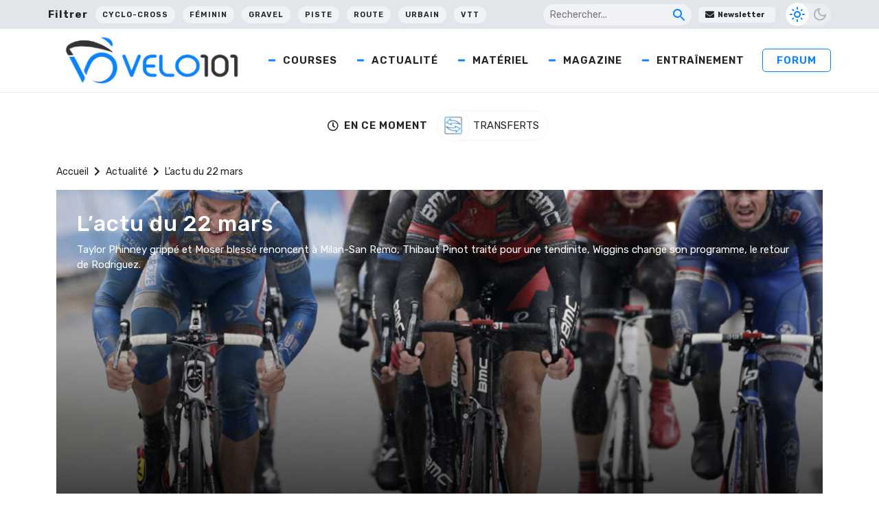

--- FILE ---
content_type: text/html; charset=utf-8
request_url: https://www.google.com/recaptcha/api2/aframe
body_size: 267
content:
<!DOCTYPE HTML><html><head><meta http-equiv="content-type" content="text/html; charset=UTF-8"></head><body><script nonce="7aX8ZJ2Iax76DiQBYXCZjg">/** Anti-fraud and anti-abuse applications only. See google.com/recaptcha */ try{var clients={'sodar':'https://pagead2.googlesyndication.com/pagead/sodar?'};window.addEventListener("message",function(a){try{if(a.source===window.parent){var b=JSON.parse(a.data);var c=clients[b['id']];if(c){var d=document.createElement('img');d.src=c+b['params']+'&rc='+(localStorage.getItem("rc::a")?sessionStorage.getItem("rc::b"):"");window.document.body.appendChild(d);sessionStorage.setItem("rc::e",parseInt(sessionStorage.getItem("rc::e")||0)+1);localStorage.setItem("rc::h",'1768995279528');}}}catch(b){}});window.parent.postMessage("_grecaptcha_ready", "*");}catch(b){}</script></body></html>

--- FILE ---
content_type: application/javascript; charset=UTF-8
request_url: https://wi.likebtn.com/w/i/?s=%7B%22h%22%3A%22www.velo101.com%22%2C%22s%22%3A%2264317cbbfa8fdfb05a5dc63f%22%2C%22i%22%3A%5B%22bf9869bdffc1%22%2C%22bf9869bdffc1%22%2C%22bf9869bdffc1%22%2C%22bf9869bdffc1%22%5D%7D&lb=lb_json
body_size: -148
content:
lb_json({"p":2,"di":0,"e":"","is":[{"ha":"bf9869bdffc1","l":0,"d":0},{"ha":"bf9869bdffc1","l":0,"d":0},{"ha":"bf9869bdffc1","l":0,"d":0},{"ha":"bf9869bdffc1","l":0,"d":0}]})